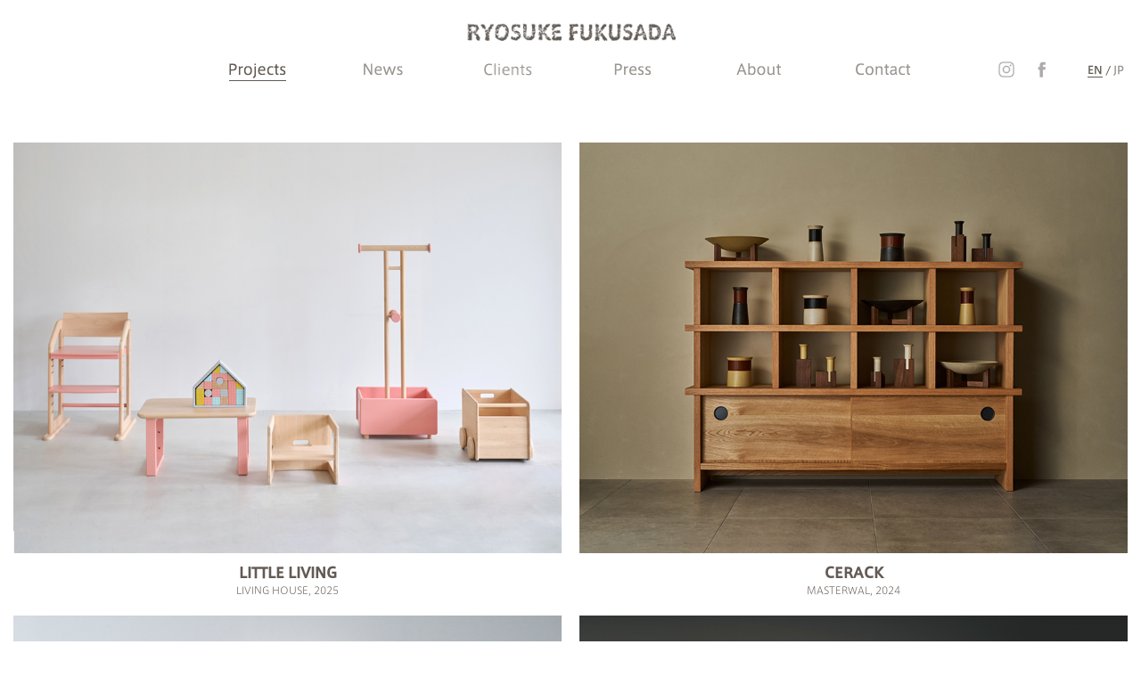

--- FILE ---
content_type: text/html; charset=UTF-8
request_url: https://ryosukefukusada.com/en/projects/category/furniture/
body_size: 3564
content:

<!DOCTYPE html>
<html lang="en-US">

<head>
    <meta charset="UTF-8" />
    <meta name="viewport" content="width=device-width, initial-scale=1, user-scalable=no" />
    <title>Furniture | Category | Ryosuke Fukusada</title>

    <!-- Google tag (gtag.js) -->
    <script async src="https://www.googletagmanager.com/gtag/js?id=G-RMCCT750S4"></script>
    <script>
        window.dataLayer = window.dataLayer || [];

        function gtag() {
            dataLayer.push(arguments);
        }
        gtag('js', new Date());

        gtag('config', 'G-RMCCT750S4');
    </script>

    <link rel="stylesheet" href="/wp-content/themes/FUKUSADADESIGN/css/normalize.min.css?v=201809" />
    <link rel="stylesheet" href="/wp-content/themes/FUKUSADADESIGN/css/foundation.min.css?v=201809" />
    <link rel="stylesheet" href="https://ryosukefukusada.com/wp-content/themes/FUKUSADADESIGN/style.css?v=20240403" />
    <meta name='robots' content='max-image-preview:large' />
<link rel="alternate" hreflang="en" href="https://ryosukefukusada.com/en/projects/furniture/" />
<link rel="alternate" hreflang="ja" href="https://ryosukefukusada.com/projects/furniture/" />
<link rel="alternate" hreflang="x-default" href="https://ryosukefukusada.com/projects/furniture/" />
<link rel='stylesheet' id='wpml-blocks-css' href='https://ryosukefukusada.com/wp-content/plugins/sitepress-multilingual-cms/dist/css/blocks/styles.css?ver=4.6.9' type='text/css' media='all' />
<script type="text/javascript" src="https://ryosukefukusada.com/wp-content/plugins/stop-user-enumeration/frontend/js/frontend.js?ver=1.4.9" id="stop-user-enumeration-js"></script>
<link rel="https://api.w.org/" href="https://ryosukefukusada.com/en/wp-json/" /><meta name="generator" content="WPML ver:4.6.9 stt:1,28;" />
<!-- Favicon Rotator -->
<link rel="shortcut icon" href="https://ryosukefukusada.com/wp-content/uploads/2013/06/RYOSUKE_FUKUSADA_FABICON_SMALL-16x16.jpg" />
<link rel="apple-touch-icon-precomposed" href="https://ryosukefukusada.com/wp-content/uploads/2013/06/RYOSUKE_FUKUSADA_FABICON_SMALL1.jpg" />
<!-- End Favicon Rotator -->
</head>

<body >
    <div id="menu-header" class="">
        <div id="logo" class="">
            <div class="wrap">
                <h1><a href="/en/"><img src="/wp-content/themes/FUKUSADADESIGN/img/240909_img_logo.png" alt="RYOSUKE FUKUSADA"></a></h1>
                <div class="menu-toggle">
                    <span class="top"></span>
                    <span class="middle"></span>
                    <span class="bottom"></span>
                </div>
            </div>
        </div>
        <div id="Menu" class="row">
            <nav class="row">

                <div class="lang-toggle">
                    <div class="social-icons">
                        <a target="_blank" href="https://www.instagram.com/ryosukefukusada/">
                            <img alt="" src="/wp-content/themes/FUKUSADADESIGN/img/ig.png"></a>
                        <a target="_blank" href="https://www.facebook.com/fukusadastudio">
                            <img alt="" src="/wp-content/themes/FUKUSADADESIGN/img/fb.png"></a>
                    </div>
                    <span><a class="active" href="/en/projects/category/furniture/" hreflang="en" title="English">EN</a> / <a  href="/projects/category/furniture/" hreflang="ja" title="日本語">JP</a></span>
                </div>
                <ul>
                    <li class="small-3 small-centered columns li-projects">
                        <a id="menu-projects" class="dropdown-parent active " href=" /en/projects/">
                            <img class="menu-img-projects" src="/wp-content/themes/FUKUSADADESIGN/img/menu-items/projects.png" alt="Projects">
                        </a>
                        <ul class="dropdown ">
                            <li><a href="/en/projects/"><img class="menu-img-projects-child" src="/wp-content/themes/FUKUSADADESIGN/img/menu-items/all.png" alt="All"></a></li>
                            <li><a href="/en/projects/category/furniture/"><img class="menu-img-projects-child" src="/wp-content/themes/FUKUSADADESIGN/img/menu-items/furniture.png" alt="Furniture"></a></li>
                            <li><a href="/en/projects/category/lighting/"><img class="menu-img-projects-child" src="/wp-content/themes/FUKUSADADESIGN/img/menu-items/lighting.png" alt="Lighting"></a></li>
                            <li><a href="/en/projects/category/accessories/"><img class="menu-img-projects-child" src="/wp-content/themes/FUKUSADADESIGN/img/menu-items/accessories.png" alt="Accessories"></a></li>
                            <li><a href="/en/projects/category/interior/"><img class="menu-img-projects-child" src="/wp-content/themes/FUKUSADADESIGN/img/menu-items/interior.png" alt="Interior"></a></li>
                        </ul>
                    </li>
                    <li class="small-3 small-centered columns li-news"><a  href="/en/news/"><img class="menu-img-news" src="/wp-content/themes/FUKUSADADESIGN/img/menu-items/news.png" alt="News"></a></li>
                    <li class="small-3 small-centered columns li-clients"><a  href="/en/clients/"><img class="menu-img-clients" src="/wp-content/themes/FUKUSADADESIGN/img/menu-items/clients.png" alt="Clients"></a></li>
                    <li class="small-3 small-centered columns li-press">
                        <a id="menu-press" class="dropdown-parent " href="/en/press/"><img class="menu-img-press" src="/wp-content/themes/FUKUSADADESIGN/img/menu-items/press.png" alt="Press"></a>
                        <ul class="dropdown ">
                            <li><a href="/en/press/magazines/"><img class="menu-img-press" src="/wp-content/themes/FUKUSADADESIGN/img/menu-items/magazines.png" alt="Magazines"></a></li>
                            <li><a href="/en/press/web/"><img class="menu-img-press" src="/wp-content/themes/FUKUSADADESIGN/img/menu-items/web.png" alt="Web"></a></li>
                        </ul>
                    </li>
                    <li class="small-3 small-centered columns li-about"><a  href="/en/about/"><img class="menu-img-about" src="/wp-content/themes/FUKUSADADESIGN/img/menu-items/about.png" alt="About"></a></li>
                    <li class="small-3 small-centered columns end li-contact"><a  href="/en/contact/"><img class="menu-img-contact" src="/wp-content/themes/FUKUSADADESIGN/img/menu-items/contact.png" alt="Contact"></a></li>
                    <li class="small-3 small-centered columns end li-social">
                        <a href="https://www.facebook.com/fukusadastudio/" target="_blank">Facebook</a><span>・</span>
                        <a href="https://www.instagram.com/ryosukefukusada/" target="_blank">Instagram</a><span>・</span>
                        <a href="/en/jobs/"">Jobs</a>
                </li>
            </ul>
        </nav>
    </div>
</div>
    <div id="wrapper">
        <div id="back">
            <div id="Container" class=" page--projects row">
                <div id="Projects" class="small-12 columns">
                    <ul id="content" class="small-block-grid-1 medium-block-grid-2 large-block-grid-3 xlarge-block-grid-4">
                        <li class="">
<a href="https://ryosukefukusada.com/en/projects/little-living/">
<div class="entry-thumbnail">
<img class="lazy lazy-hidden" src="[data-uri]" data-lazy-type="image" data-lazy-src="https://ryosukefukusada.com/wp-content/uploads/2025/07/01_title_updated.jpg" alt="LITTLE LIVING" style="width: 100%;" /><noscript><img src="https://ryosukefukusada.com/wp-content/uploads/2025/07/01_title_updated.jpg" alt="LITTLE LIVING" style="width: 100%;" /></noscript></div>
<div class="project--info">
	<h1 class="entry-title">LITTLE LIVING</h1>
	<span class="maker">LIVING HOUSE,&nbsp;2025</span>
</div>
</a>
</li>
<li class="">
<a href="https://ryosukefukusada.com/en/projects/cerack/">
<div class="entry-thumbnail">
<img class="lazy lazy-hidden" src="[data-uri]" data-lazy-type="image" data-lazy-src="https://ryosukefukusada.com/wp-content/uploads/2025/01/01_title.jpg" alt="CERACK" style="width: 100%;" /><noscript><img src="https://ryosukefukusada.com/wp-content/uploads/2025/01/01_title.jpg" alt="CERACK" style="width: 100%;" /></noscript></div>
<div class="project--info">
	<h1 class="entry-title">CERACK</h1>
	<span class="maker">MASTERWAL,&nbsp;2024</span>
</div>
</a>
</li>
<li class="">
<a href="https://ryosukefukusada.com/en/projects/sumiiri/">
<div class="entry-thumbnail">
<img class="lazy lazy-hidden" src="[data-uri]" data-lazy-type="image" data-lazy-src="https://ryosukefukusada.com/wp-content/uploads/2023/05/01_title_2.jpg" alt="SUMIIRI" style="width: 100%;" /><noscript><img src="https://ryosukefukusada.com/wp-content/uploads/2023/05/01_title_2.jpg" alt="SUMIIRI" style="width: 100%;" /></noscript></div>
<div class="project--info">
	<h1 class="entry-title">SUMIIRI</h1>
	<span class="maker">iwakagu,&nbsp;2023</span>
</div>
</a>
</li>
<li class="">
<a href="https://ryosukefukusada.com/en/projects/jaloop/">
<div class="entry-thumbnail">
<img class="lazy lazy-hidden" src="[data-uri]" data-lazy-type="image" data-lazy-src="https://ryosukefukusada.com/wp-content/uploads/2023/07/Loop_title.jpg" alt="Loop" style="width: 100%;" /><noscript><img src="https://ryosukefukusada.com/wp-content/uploads/2023/07/Loop_title.jpg" alt="Loop" style="width: 100%;" /></noscript></div>
<div class="project--info">
	<h1 class="entry-title">Loop</h1>
	<span class="maker">KOTOBUKI SEATING,&nbsp;2023</span>
</div>
</a>
</li>
<li class="">
<a href="https://ryosukefukusada.com/en/projects/sosta/">
<div class="entry-thumbnail">
<img class="lazy lazy-hidden" src="[data-uri]" data-lazy-type="image" data-lazy-src="https://ryosukefukusada.com/wp-content/uploads/2020/03/01_title_02.jpg" alt="SOSTA" style="width: 100%;" /><noscript><img src="https://ryosukefukusada.com/wp-content/uploads/2020/03/01_title_02.jpg" alt="SOSTA" style="width: 100%;" /></noscript></div>
<div class="project--info">
	<h1 class="entry-title">SOSTA</h1>
	<span class="maker">Isseiki,&nbsp;2020</span>
</div>
</a>
</li>
<li class="">
<a href="https://ryosukefukusada.com/en/projects/edgeless/">
<div class="entry-thumbnail">
<img class="lazy lazy-hidden" src="[data-uri]" data-lazy-type="image" data-lazy-src="https://ryosukefukusada.com/wp-content/uploads/2020/07/01_Edgeless_title.jpg" alt="Edgeless" style="width: 100%;" /><noscript><img src="https://ryosukefukusada.com/wp-content/uploads/2020/07/01_Edgeless_title.jpg" alt="Edgeless" style="width: 100%;" /></noscript></div>
<div class="project--info">
	<h1 class="entry-title">Edgeless</h1>
	<span class="maker">Bonaldo,&nbsp;2020</span>
</div>
</a>
</li>
<li class="">
<a href="https://ryosukefukusada.com/en/projects/anza-collection/">
<div class="entry-thumbnail">
<img class="lazy lazy-hidden" src="[data-uri]" data-lazy-type="image" data-lazy-src="https://ryosukefukusada.com/wp-content/uploads/2019/01/190119_anza_web_projects_4.jpg" alt="Anza Collection" style="width: 100%;" /><noscript><img src="https://ryosukefukusada.com/wp-content/uploads/2019/01/190119_anza_web_projects_4.jpg" alt="Anza Collection" style="width: 100%;" /></noscript></div>
<div class="project--info">
	<h1 class="entry-title">Anza Collection</h1>
	<span class="maker">PLEASE WAIT to be SEATED,&nbsp;2019</span>
</div>
</a>
</li>
<li class="">
<a href="https://ryosukefukusada.com/en/projects/small-steps/">
<div class="entry-thumbnail">
<img class="lazy lazy-hidden" src="[data-uri]" data-lazy-type="image" data-lazy-src="https://ryosukefukusada.com/wp-content/uploads/2017/04/Small-Steps-1_WB_a-1.jpg" alt="Small Steps" style="width: 100%;" /><noscript><img src="https://ryosukefukusada.com/wp-content/uploads/2017/04/Small-Steps-1_WB_a-1.jpg" alt="Small Steps" style="width: 100%;" /></noscript></div>
<div class="project--info">
	<h1 class="entry-title">Small Steps</h1>
	<span class="maker">COTTO,&nbsp;2017</span>
</div>
</a>
</li>
<li class="">
<a href="https://ryosukefukusada.com/en/projects/chotto-collection/">
<div class="entry-thumbnail">
<img class="lazy lazy-hidden" src="[data-uri]" data-lazy-type="image" data-lazy-src="https://ryosukefukusada.com/wp-content/uploads/2016/09/chotto-cover-1.jpg" alt="Chotto Collection" style="width: 100%;" /><noscript><img src="https://ryosukefukusada.com/wp-content/uploads/2016/09/chotto-cover-1.jpg" alt="Chotto Collection" style="width: 100%;" /></noscript></div>
<div class="project--info">
	<h1 class="entry-title">Chotto Collection</h1>
	<span class="maker">Belle Maison,&nbsp;2016</span>
</div>
</a>
</li>
<li class="">
<a href="https://ryosukefukusada.com/en/projects/magazine-bag/">
<div class="entry-thumbnail">
<img class="lazy lazy-hidden" src="[data-uri]" data-lazy-type="image" data-lazy-src="https://ryosukefukusada.com/wp-content/uploads/2015/04/Magazine_Bag_01.jpg" alt="Magazine Bag" style="width: 100%;" /><noscript><img src="https://ryosukefukusada.com/wp-content/uploads/2015/04/Magazine_Bag_01.jpg" alt="Magazine Bag" style="width: 100%;" /></noscript></div>
<div class="project--info">
	<h1 class="entry-title">Magazine Bag</h1>
	<span class="maker">Bonaldo,&nbsp;2015</span>
</div>
</a>
</li>
<li class="">
<a href="https://ryosukefukusada.com/en/projects/osiloi/">
<div class="entry-thumbnail">
<img class="lazy lazy-hidden" src="[data-uri]" data-lazy-type="image" data-lazy-src="https://ryosukefukusada.com/wp-content/uploads/2015/04/OSILOI.jpg" alt="Osiloi" style="width: 100%;" /><noscript><img src="https://ryosukefukusada.com/wp-content/uploads/2015/04/OSILOI.jpg" alt="Osiloi" style="width: 100%;" /></noscript></div>
<div class="project--info">
	<h1 class="entry-title">Osiloi</h1>
	<span class="maker">prototype,&nbsp;2015</span>
</div>
</a>
</li>
<li class="">
<a href="https://ryosukefukusada.com/en/projects/kadou-coffee/">
<div class="entry-thumbnail">
<img class="lazy lazy-hidden" src="[data-uri]" data-lazy-type="image" data-lazy-src="https://ryosukefukusada.com/wp-content/uploads/2014/04/Bonaldo_Kadou-Coffee08.jpg" alt="Kadou Coffee" style="width: 100%;" /><noscript><img src="https://ryosukefukusada.com/wp-content/uploads/2014/04/Bonaldo_Kadou-Coffee08.jpg" alt="Kadou Coffee" style="width: 100%;" /></noscript></div>
<div class="project--info">
	<h1 class="entry-title">Kadou Coffee</h1>
	<span class="maker">Bonaldo,&nbsp;2014</span>
</div>
</a>
</li>
<li class="">
<a href="https://ryosukefukusada.com/en/projects/spiral-mirror/">
<div class="entry-thumbnail">
<img class="lazy lazy-hidden" src="[data-uri]" data-lazy-type="image" data-lazy-src="https://ryosukefukusada.com/wp-content/uploads/2014/04/Spiral-Mirror.jpg" alt="Spiral Mirror" style="width: 100%;" /><noscript><img src="https://ryosukefukusada.com/wp-content/uploads/2014/04/Spiral-Mirror.jpg" alt="Spiral Mirror" style="width: 100%;" /></noscript></div>
<div class="project--info">
	<h1 class="entry-title">Spiral Mirror</h1>
	<span class="maker">Bonaldo,&nbsp;2014</span>
</div>
</a>
</li>
<li class="">
<a href="https://ryosukefukusada.com/en/projects/tile-sashi/">
<div class="entry-thumbnail">
<img class="lazy lazy-hidden" src="[data-uri]" data-lazy-type="image" data-lazy-src="https://ryosukefukusada.com/wp-content/uploads/2014/04/Tile-Sashi.jpg" alt="Tile Sashi" style="width: 100%;" /><noscript><img src="https://ryosukefukusada.com/wp-content/uploads/2014/04/Tile-Sashi.jpg" alt="Tile Sashi" style="width: 100%;" /></noscript></div>
<div class="project--info">
	<h1 class="entry-title">Tile Sashi</h1>
	<span class="maker">prototype,&nbsp;2014</span>
</div>
</a>
</li>
<li class="">
<a href="https://ryosukefukusada.com/en/projects/muffin/">
<div class="entry-thumbnail">
<img class="lazy lazy-hidden" src="[data-uri]" data-lazy-type="image" data-lazy-src="https://ryosukefukusada.com/wp-content/uploads/2013/04/230527_Muffin_new_2_updated.jpg" alt="Muffin" style="width: 100%;" /><noscript><img src="https://ryosukefukusada.com/wp-content/uploads/2013/04/230527_Muffin_new_2_updated.jpg" alt="Muffin" style="width: 100%;" /></noscript></div>
<div class="project--info">
	<h1 class="entry-title">Muffin</h1>
	<span class="maker">Bonaldo,&nbsp;2013</span>
</div>
</a>
</li>
<li class="">
<a href="https://ryosukefukusada.com/en/projects/kadou/">
<div class="entry-thumbnail">
<img class="lazy lazy-hidden" src="[data-uri]" data-lazy-type="image" data-lazy-src="https://ryosukefukusada.com/wp-content/uploads/2013/04/Kadou.jpg" alt="Kadou" style="width: 100%;" /><noscript><img src="https://ryosukefukusada.com/wp-content/uploads/2013/04/Kadou.jpg" alt="Kadou" style="width: 100%;" /></noscript></div>
<div class="project--info">
	<h1 class="entry-title">Kadou</h1>
	<span class="maker">Bonaldo,&nbsp;2013</span>
</div>
</a>
</li>
<li class="">
<a href="https://ryosukefukusada.com/en/projects/faro/">
<div class="entry-thumbnail">
<img class="lazy lazy-hidden" src="[data-uri]" data-lazy-type="image" data-lazy-src="https://ryosukefukusada.com/wp-content/uploads/2013/03/180830_faro_01.jpg" alt="Faro" style="width: 100%;" /><noscript><img src="https://ryosukefukusada.com/wp-content/uploads/2013/03/180830_faro_01.jpg" alt="Faro" style="width: 100%;" /></noscript></div>
<div class="project--info">
	<h1 class="entry-title">Faro</h1>
	<span class="maker">prototype,&nbsp;2013</span>
</div>
</a>
</li>
<li class="">
<a href="https://ryosukefukusada.com/en/projects/bug-collection/">
<div class="entry-thumbnail">
<img class="lazy lazy-hidden" src="[data-uri]" data-lazy-type="image" data-lazy-src="https://ryosukefukusada.com/wp-content/uploads/2013/04/Bug-Collection.jpg" alt="Bug Collection" style="width: 100%;" /><noscript><img src="https://ryosukefukusada.com/wp-content/uploads/2013/04/Bug-Collection.jpg" alt="Bug Collection" style="width: 100%;" /></noscript></div>
<div class="project--info">
	<h1 class="entry-title">Bug Collection</h1>
	<span class="maker">prototype,&nbsp;2013</span>
</div>
</a>
</li>
                    </ul><!-- #content -->
                </div>
                <div class="induction-center large-4 medium-6 small-12 small-centered columns">
                    <span class="induction-link"><a href="/en/about/">About<span class="arrow-right">〉</span></a></span>
                </div>
            </div><!-- #container -->
        </div>
    </div>
<div id="Footer">
    <div class="row">
        <div class="columns small-12">
            <p class="footer--social">
                <a href="https://www.facebook.com/fukusadastudio/" target="_blank">Facebook</a><span>・</span>
                <a href="https://www.instagram.com/ryosukefukusada/" target="_blank">Instagram</a><span>・</span>
                <a href="/en/jobs/">Jobs</a>
            </p>
        </div>
        <div class="small-9 medium-10 columns">
            
            <p>Ryosuke Fukusada・<a href="mailto:info@ryosukefukusada.com">info@ryosukefukusada.com</a></p>
            <p class="copyrights">All rights reserved&copy; 2026</p>
        </div>
        <div class="back-to-top small-3 medium-2 columns end">
            <p class="arrow-top">︿</p>
            <p class="top-button"><span class="underline">TOP</span></p>
        </div>
    </div>
</div>
<script type='text/javascript'>
    /* <![CDATA[ */
    var BJLL_options = {"threshold":"500"};
    /* ]]> */
</script>
<script src="https://ajax.googleapis.com/ajax/libs/jquery/2.2.0/jquery.min.js"></script>
<script src='/wp-content/plugins/bj-lazy-load/js/bj-lazy-load.min.js?ver=2' async></script>
<script src='/wp-includes/js/wp-embed.min.js?ver=4.4.2' async></script>
<script src="/wp-content/themes/FUKUSADADESIGN/js/jquery.bxslider.js" defer></script>
<script src="https://cdnjs.cloudflare.com/ajax/libs/jquery-easing/1.3/jquery.easing.min.js" defer></script>
<script src="/wp-content/themes/FUKUSADADESIGN/js/index.js?v=20240403" defer></script>
</body>
</html>


--- FILE ---
content_type: text/css
request_url: https://ryosukefukusada.com/wp-content/themes/FUKUSADADESIGN/style.css?v=20240403
body_size: 10074
content:
@charset "UTF-8";
/*
Theme Name: FUKUSADADESIGN
Description: FUKUSADADESIGNオリジナルテーマです。テンプレートを使用していないため、アップデートによる書き換えは心配ありません。
Version: 1.0
Author: aPosto
Author URI: https://aposto.jp/

(C) 2016 aPosto.
 */
/* --------------------------------------------------------------
TABLE OF CONTENTS
----------------------------------------------------------------
1.0 - Reset
2.0 - Typography
3.0 - Menu
4.0 - Container
4.1 - Home(Projects)
4.1.1 - Product(single)
4.2 - Studio
4.3 - News
4.4 - Press
4.5 - Contact
5.0 - Footer
6.0 - 404 Not-found
-------------------------------------------------------------- */
/* --------------------------------------------------------------
1.0 - Reset
-------------------------------------------------------------- */
html, body, div, span, applet, object, iframe, h1, h2, h3, h4, h5, h6, p, blockquote, pre, a, abbr, acronym, address, big, cite, code, del, dfn, em, font, ins, kbd, q, s, samp, small, strike, strong, sub, sup, tt, var, dl, dt, dd, ol, ul, li, fieldset, form, label, legend, table, caption, tbody, tfoot, thead, tr, th, td {
  border: 0;
  margin: 0;
  outline: 0;
  padding: 0;
  vertical-align: baseline; }

html {
  font-size: 16px;
  overflow-y: scroll;
  -webkit-text-size-adjust: 100%;
  -ms-text-size-adjust: 100%; }

body {
  background: #FFFFFF;
  border: solid 0;
  font-size: 16px; }

.ie-border-fix {
  display: inline-block;
  line-height: 10px !important; }

p {
  transform: rotate(0.001deg);
  -webkit-transform: rotate(0.01deg);
  -webkit-text-stroke: 0.05px; }

.induction-link a {
  display: inline-block; }

*, *:before, *:after {
  box-sizing: border-box; }

article, aside, details, figcaption, figure, footer, header, main, nav, section {
  display: block; }

table {
  /* tables still need 'cellspacing="0"' in the markup */
  border-collapse: separate;
  border-spacing: 0; }

caption, th, td {
  font-weight: normal;
  text-align: left; }

blockquote:before, blockquote:after, q:before, q:after {
  content: ""; }

blockquote, q {
  quotes: "" ""; }

a:focus {
  outline: thin dotted; }

a:hover, a:active {
  outline: 0; }

.overflow-hidden {
  overflow: hidden;
  height: 100%; }

.height100 {
  height: 100% !important; }

.top0 {
  top: 0% !important; }

article p strong, article strong {
  font-weight: bold; }

article h2, .h2 {
  font-weight: 400; }

/* --------------------------------------------------------------
2.0 Typography
-------------------------------------------------------------- */
@font-face {
  font-family: 'axisstd-light';
  src: url("/wp-content/themes/FUKUSADADESIGN/fonts/axisstd-light/axisstd-light.eot"), url("/wp-content/themes/FUKUSADADESIGN/fonts/axisstd-light/axisstd-light.eot?#iefix") format("embedded-opentype"), url("/wp-content/themes/FUKUSADADESIGN/fonts/axisstd-light/axisstd-light.woff") format("woff"), url("/wp-content/themes/FUKUSADADESIGN/fonts/axisstd-light/axisstd-light.ttf") format("truetype");
  font-weight: normal;
  font-style: normal; }
@font-face {
  font-family: 'axisstd-medium';
  src: url("/wp-content/themes/FUKUSADADESIGN/fonts/axisstd-medium/axisstd-medium.eot"), url("/wp-content/themes/FUKUSADADESIGN/fonts/axisstd-medium/axisstd-medium.eot?#iefix") format("embedded-opentype"), url("/wp-content/themes/FUKUSADADESIGN/fonts/axisstd-medium/axisstd-medium.woff") format("woff"), url("/wp-content/themes/FUKUSADADESIGN/fonts/axisstd-medium/axisstd-medium.ttf") format("truetype");
  font-weight: normal;
  font-style: normal; }
body {
  font-family: "axisstd-medium";
  font-weight: 300;
  color: #635A54; }

div, p {
  font-size: 16px; }

p {
  line-height: 1.75em; }

h1, h2, h3, h4, h5, h6, p strong, strong, b {
  font-weight: 400; }

a, .underline {
  color: #635A54 !important;
  text-decoration: none;
  border-bottom: 1px solid #635A54;
  padding-bottom: 0.15em;
  -webkit-transition: color 0.5s cubic-bezier(0.165, 0.84, 0.44, 1), border-color 0.5s cubic-bezier(0.165, 0.84, 0.44, 1);
  -moz-transition: color 0.5s cubic-bezier(0.165, 0.84, 0.44, 1), border-color 0.5s cubic-bezier(0.165, 0.84, 0.44, 1);
  -ms-transition: color 0.5s cubic-bezier(0.165, 0.84, 0.44, 1), border-color 0.5s cubic-bezier(0.165, 0.84, 0.44, 1);
  -o-transition: color 0.5s cubic-bezier(0.165, 0.84, 0.44, 1), border-color 0.5s cubic-bezier(0.165, 0.84, 0.44, 1);
  transition: color 0.5s cubic-bezier(0.165, 0.84, 0.44, 1), border-color 0.5s cubic-bezier(0.165, 0.84, 0.44, 1); }

a:hover {
  color: #a7a5a5;
  border-color: #a7a5a5;
  -webkit-transition: color 0.5s cubic-bezier(0.165, 0.84, 0.44, 1), border-color 0.5s cubic-bezier(0.165, 0.84, 0.44, 1);
  -moz-transition: color 0.5s cubic-bezier(0.165, 0.84, 0.44, 1), border-color 0.5s cubic-bezier(0.165, 0.84, 0.44, 1);
  -ms-transition: color 0.5s cubic-bezier(0.165, 0.84, 0.44, 1), border-color 0.5s cubic-bezier(0.165, 0.84, 0.44, 1);
  -o-transition: color 0.5s cubic-bezier(0.165, 0.84, 0.44, 1), border-color 0.5s cubic-bezier(0.165, 0.84, 0.44, 1);
  transition: color 0.5s cubic-bezier(0.165, 0.84, 0.44, 1), border-color 0.5s cubic-bezier(0.165, 0.84, 0.44, 1); }

@media print, screen and (max-width: 40.0624em) {
  #Studio h2, #Contact h2 {
    font-size: 18px; } }
@media print, screen and (min-width: 40.0625em) {
  #Studio h2, #Contact h2 {
    font-size: 19px; } }
@media print, screen and (min-width: 88.5em) {
  #Studio h2, #Contact h2 {
    font-size: 19px; } }

@media print, screen and (max-width: 40.0624em) {
  .japanese h3, .japanese h2 {
    font-size: 17px !important; } }
@media print, screen and (min-width: 40.0625em) {
  .japanese h3, .japanese h2 {
    font-size: 18px !important; } }
@media print, screen and (min-width: 88.5em) {
  .japanese h3, .japanese h2 {
    font-size: 18px !important; } }

.japanese .news-time, .japanese .press-time {
  font-size: 13px !important; }

.japanese .products-time {
  font-size: 13px !important; }
  @media print, screen and (min-width: 88.5em) {
    .japanese .products-time {
      font-size: 14px !important; } }

@media print, screen and (max-width: 40.0624em) {
  #Product-single p, .news-content-area p, #Press p, #Studio p, #Studio h4, #Studio h5, #Contact p {
    font-size: 14px; } }
@media print, screen and (min-width: 40.0625em) {
  #Product-single p, .news-content-area p, #Press p, #Studio p, #Studio h4, #Studio h5, #Contact p {
    font-size: 15px; } }
@media print, screen and (min-width: 88.5em) {
  #Product-single p, .news-content-area p, #Press p, #Studio p, #Studio h4, #Studio h5, #Contact p {
    font-size: 15px; } }

.japanese .product-single p, .japanese .news-content-area p, .japanese .press-content-area p, .japanese .about-p, .japanese h4, .japanese h5, .japanese .contact p {
  font-size: 14px !important; }

hr {
  margin: 100px 0 100px 0;
  color: #F2F2F2;
  border-style: solid;
  border-width: 1px 0 0 0;
  clear: both; }

.induction > hr {
  color: #F2F2F2;
  border-style: solid;
  border-width: 1px 0 0 0;
  clear: both;
  height: 1px; }
  @media print, screen and (max-width: 40.0624em) {
    .induction > hr {
      margin: 50px 0 50px 0; } }
  @media print, screen and (min-width: 40.0625em) {
    .induction > hr {
      margin: 50px 0 50px 0; } }
  @media print, screen and (min-width: 88.5em) {
    .induction > hr {
      margin: 100px 0 100px 0; } }

.induction-center {
  clear: both;
  text-align: center; }
  @media print, screen and (max-width: 40.0624em) {
    .induction-center {
      margin: 50px 0 0 0; } }
  @media print, screen and (min-width: 40.0625em) {
    .induction-center {
      margin: 50px 0 0 0; } }
  @media print, screen and (min-width: 88.5em) {
    .induction-center {
      margin: 100px 0 0 0; } }

time, .products-time {
  color: #a7a5a5;
  font-family: "axisstd-light"; }
  @media print, screen and (min-width: 40.0625em) {
    time, .products-time {
      font-size: 13px; } }
  @media print, screen and (max-width: 40.0624em) {
    time, .products-time {
      font-size: 13px; } }
  @media print, screen and (min-width: 88.5em) {
    time, .products-time {
      font-size: 14px; } }

.font-regular {
  font-family: "axisstd-medium" !important; }

/* --------------------------------------------------------------
3.0 Menu
-------------------------------------------------------------- */
#menu-header {
  position: fixed;
  z-index: 999;
  top: 0; 
  width: 100%;
  background-color: white;
  -webkit-transition: background-color 0.3s;
  -moz-transition: background-color 0.3s;
  -ms-transition: background-color 0.3s;
  -o-transition: background-color 0.3s;
  transition: background-color 0.3s;
  }
  @media print, screen and (max-width: 40.0624em) {
    #menu-header {
      height: 50px; } }
  @media print, screen and (min-width: 40.0625em) {
    #menu-header {
      height: 110px; } }
  @media print, screen and (min-width: 88.5em) {
    #menu-header {
      height: 90px; } }

  @media print, screen and (max-width: 40em) {
    #Menu {
      pointer-events: none;
      top: 0;
      height: 100%;
      position: relative;
      z-index: -1;
      opacity: 0;
      -webkit-transition: height 0.3s cubic-bezier(0.39, 0.575, 0.565, 1);
      -moz-transition: height 0.3s cubic-bezier(0.39, 0.575, 0.565, 1);
      -ms-transition: height 0.3s cubic-bezier(0.39, 0.575, 0.565, 1);
      -o-transition: height 0.3s cubic-bezier(0.39, 0.575, 0.565, 1);
      transition: height 0.3s cubic-bezier(0.39, 0.575, 0.565, 1); }
    #Menu.menu-toggle-active{
      pointer-events: all;
    }
  }
  @media print, screen and (min-width: 40.0625em) {
    #Menu {
      top: 50px;
      display: block;
    } }
  @media print, screen and (min-width: 40.063em) and (max-width: 88.438em) {
    #Menu {
      /*background-color: white;*/
    }
  }
  @media print, screen and (min-width: 88.5em) {
    #Menu {
      display: block;
      margin-left: 0;
      width: 100%;
      overflow: hidden;
      top: 11px;
      text-align: center;
      max-width: 1416px;
      margin-left: auto;
      margin-right: auto; 
      margin-top: -78px;
    } }
@media print, screen and (min-width: 100.063em) {
  #Menu {
    max-width: 2250px;
  }
}
@media print, screen and (min-width: 141.25em) {
  #Menu {
    max-width: 2170px;
  }
}
.menu-toggle-active {
  opacity: 1 !important;
  position: fixed !important;
  top: 50px !important;
  z-index: 1 !important; }

#logo {
  /*background-color: white;*/
 }
#logo, #Menu{
}

#logo .wrap {
  height: 51px;
  margin: 0 0px;
  position: relative; }
  @media print, screen and (max-width: 40em) {
    #logo .wrap {
      z-index: 2;
      background-color: white;
      position: relative; } }

  @media print, screen and (min-width: 88.5em) {
    #logo .wrap {
      max-width:88.5em;
      width:100%;
      height: 90px; }
    #logo{
      display: flex;
      justify-content: center;
      
    }
  }
  @media print, screen and (min-width: 100.063em) { 
    #logo .wrap {
      max-width:141.25em;
    }

  }

#logo .wrap h1 {

     }
  @media print, screen and (max-width: 40em) {
    #logo .wrap h1 {
      display: inline;
      margin-top: 8px;
      margin-left: 15px;
      font-size: 20px; } }
  @media print, screen and (min-width: 40.0625em) {
    #logo .wrap h1 {
      text-align: center;
      float: none;
      padding-top: 18px;
      font-size: 20px;
      width: 100%; } }
  @media print, screen and (min-width: 40.0625em) and (max-width: 88.438em) {
    #logo .wrap h1 {
      padding-left: 0px;
      }}
  @media print, screen and (min-width: 88.5em) {
    #logo .wrap h1 {
      display: inline-block;
      float: left;
      text-align: left;
      margin-top: 6px;
      width: auto;
      padding-left: 52px;} }

.logo_text {
  display: inherit;
  text-indent: -9999px; 
  visibility: hidden;}

#logo .wrap .menu-toggle {
  user-select: none;
  -moz-user-select: none;
  -webkit-user-select: none;
  -ms-user-select: none;
  -webkit-touch-callout: none;
  display: none;
  float: right;
  margin-right: 15px;
  width: 24px;
  height: 50px;
 }

  @media print, screen and (max-width: 40.00em) {
    #logo .wrap .menu-toggle {
      display: block; } }

#logo .wrap a {
  border-bottom: 0; }
@media print, screen and (max-width: 40em) {
  #logo .wrap a {
    display: inline-block;
    margin-top: 10px;
  }
}
#logo .wrap img {
  margin-left: 24px;
  -webkit-backface-visibility: hidden; }
  @media print, screen and (max-width: 40em) {
    #logo .wrap img {
      width: 210px;
      margin-left: -5px; } }
  @media print, screen and (min-width: 40.0625em) {
    #logo .wrap img {
      margin-left: 0;
      width: 245px; } }
  @media print, screen and (min-width: 88.5em) {
    #logo .wrap img {
      width: 250px;
      margin-left: 16px; } }

@media print, screen and (max-width: 40.0624em) {
  #Menu .menu-img-projects {
    width: 64px; } }
@media print, screen and (min-width: 40.0625em) {
  #Menu .menu-img-projects {
    width: 64px;
    margin-top: -3px; } }
@media print, screen and (min-width: 88.5em) {
  #Menu .menu-img-projects {
    width: 64px;
    margin-top: 0px; } }

@media print, screen and (max-width: 40.0624em) {
  #Menu .menu-img-news {
    width: 45px; } }
@media print, screen and (min-width: 40.0625em) {
  #Menu .menu-img-news {
    width: 45px;
    margin-top: -3px; } }
@media print, screen and (min-width: 88.5em) {
  #Menu .menu-img-news {
    width: 45px;
    margin-top: 0px; } }

@media print, screen and (max-width: 40.0624em) {
  #Menu .menu-img-clients {
    width: 55px; } }
@media print, screen and (min-width: 40.0625em) {
  #Menu .menu-img-clients {
    width: 55px;
    margin-top: -3px; } }
@media print, screen and (min-width: 88.5em) {
  #Menu .menu-img-clients {
    width: 55px;
    margin-top: 0px; } }

@media print, screen and (max-width: 40.0624em) {
  #Menu .menu-img-press {
    width: 42px; } }
@media print, screen and (min-width: 40.0625em) {
  #Menu .menu-img-press {
    width: 42px;
    margin-top: -3px; } }
@media print, screen and (min-width: 88.5em) {
  #Menu .menu-img-press {
    width: 42px;
    margin-top: 0px; } }

@media print, screen and (max-width: 40.0624em) {
  #Menu .menu-img-about {
    width: 50px; } }
@media print, screen and (min-width: 40.0625em) {
  #Menu .menu-img-about {
    width: 50px;
    margin-top: -6px; } }
@media print, screen and (min-width: 88.5em) {
  #Menu .menu-img-about {
    width: 50px;
    margin-top: 0px; } }

@media print, screen and (max-width: 40.0624em) {
  #Menu .menu-img-contact {
    width: 62px; } }
@media print, screen and (min-width: 40.0625em) {
  #Menu .menu-img-contact {
    width: 62px;
    margin-top: -3px; } }
@media print, screen and (min-width: 88.5em) {
  #Menu .menu-img-contact {
    width: 62px;
    margin-top: 0px; } }


@media print, screen and (min-width: 88.5em) {
  .li-projects {
    width: calc(14% - (14% - (64px + (14% - 64px)))) !important;
    margin-left: -3px !important; } }


@media print, screen and (min-width: 88.5em) {
  .li-news {
    width: calc(14% - (14% - (44px + (14% - 64px)))) !important;
    margin-left: 3px !important; } }

@media print, screen and (min-width: 88.5em) {
  .li-clients {
    width: calc(14% - (14% - (44px + (14% - 64px)))) !important;
    margin-left: -2px !important; } }


@media print, screen and (min-width: 88.5em) {
  .li-press {
    width: calc(14% - (14% - (46px + (14% - 64px)))) !important;
    margin-left: 3px !important; } }


@media print, screen and (min-width: 88.5em) {
  .li-about {
    width: calc(14% - (14% - (51px + (14% - 64px)))) !important;
    margin-left: -3px !important; } }


@media print, screen and (min-width: 88.5em) {
  .li-contact {
    width: calc(14% - (14% - (60px + (14% - 64px)))) !important;
    margin-left: -2px !important; } }

#logo .wrap .menu-toggle span {
  width: 24px;
  height: 2px;
  background: #635A54;
  position: absolute;
  -webkit-transition: all 0.3s;
  -moz-transition: all 0.3s;
  -ms-transition: all 0.3s;
  -o-transition: all 0.3s;
  transition: all 0.3s; }
#logo .wrap .menu-toggle .top {
  -webkit-transform: translateY(16px);
  -moz-transform: translateY(16px);
  -ms-transform: translateY(16px);
  -o-transform: translateY(16px);
  transform: translateY(16px); }
#logo .wrap .menu-toggle .middle {
  -webkit-transform: translateY(25px);
  -moz-transform: translateY(25px);
  -ms-transform: translateY(25px);
  -o-transform: translateY(25px);
  transform: translateY(25px);
  background: none; }
#logo .wrap .menu-toggle .middle:before, #logo .wrap .menu-toggle .middle:after {
  content: '';
  position: absolute;
  height: 2px;
  width: 24px;
  position: absolute;
  background: #635A54;
  -webkit-transform: rotate(0deg);
  -moz-transform: rotate(0deg);
  -ms-transform: rotate(0deg);
  -o-transform: rotate(0deg);
  transform: rotate(0deg);
  -webkit-transition: all 0.3s;
  -moz-transition: all 0.3s;
  -ms-transition: all 0.3s;
  -o-transition: all 0.3s;
  transition: all 0.3s;
  display: block; }
#logo .wrap .menu-toggle .bottom {
  -webkit-transform: translateY(34px);
  -moz-transform: translateY(34px);
  -ms-transform: translateY(34px);
  -o-transform: translateY(34px);
  transform: translateY(34px); }

#logo .wrap .menu-active span {
  width: 24px;
  height: 2px;
  background: #635A54;
  position: absolute; }
#logo .wrap .menu-active .top {
  opacity: 0; }
#logo .wrap .menu-active .middle {
  background: transparent; }
#logo .wrap .menu-active .middle:before {
  -webkit-transform: rotate(45deg) scale(1);
  -moz-transform: rotate(45deg) scale(1);
  -ms-transform: rotate(45deg) scale(1);
  -o-transform: rotate(45deg) scale(1);
  transform: rotate(45deg) scale(1);
  height: 2px;
  width: 24px;
  position: absolute;
  background: #635A54; }
#logo .wrap .menu-active .middle:after {
  -webkit-transform: rotate(-45deg) scale(1);
  -moz-transform: rotate(-45deg) scale(1);
  -ms-transform: rotate(-45deg) scale(1);
  -o-transform: rotate(-45deg) scale(1);
  transform: rotate(-45deg) scale(1);
  height: 2px;
  width: 24px;
  position: absolute;
  background: #635A54; }
#logo .wrap .menu-active .bottom {
  opacity: 0; }

#Menu .lang-toggle {
  float: right;
  margin: 0px -100px;
  position: absolute;
  left: 100%;
  z-index: 0;
  user-select: none;
  -moz-user-select: none;
  -webkit-user-select: none;
  -ms-user-select: none;
  -webkit-touch-callout: none; }
  @media print, screen and (max-width: 40em) {
    #Menu .lang-toggle {
      position: relative;
      text-align: center;
      left: 0;
      float: none;
      text-align: center;
      margin: 0 0px;
      border-bottom: 1px solid #f1f1f1;
      height: 70px; } }
  @media print, screen and (min-width: 40.0625em) {
    #Menu .lang-toggle {
      position: relative;
      text-align: center;
      margin: 17px 40px 0 0;
      left: 0; } }

  @media print, screen and (min-width: 40.0625em) and (max-width: 88.438em) {
      #Menu .lang-toggle { 
        display: block; 
        width: 50px; 
        left: calc(100% - 60px); 
        margin: 14px 0px;
        position: absolute;
      }
  }
  @media print, screen and (min-width: 64.063em) and (max-width: 88.438em) {
    #Menu .lang-toggle { 
      left: calc(100% - 160px);
      width: 160px;
    }
    .social-icons {
      margin-right: 0px;
    }
  }
  @media print, screen and (min-width: 88.5em) {
    #Menu .lang-toggle {
      margin: 21px 27px;
      margin-right:9px;
      z-index: 1000} }

#Menu .lang-toggle span {
  font-size: 12px; }
  @media print, screen and (max-width: 40em) {
    #Menu .lang-toggle span {
      line-height: 70px; } }

#Menu .lang-toggle a {
  opacity: 0.65;
  user-select: none;
  -moz-user-select: none;
  -webkit-user-select: none;
  -ms-user-select: none;
  -webkit-touch-callout: none;
  text-decoration: none;
  border-bottom: 1px solid transparent;
  color: #a7a5a5;
  font-size: 12px; }
  @media print, screen and (min-width: 40.0625em) {
    #Menu .lang-toggle a {
      font-size: 12px; } }
  @media print, screen and (min-width: 88.5em) {
    #Menu .lang-toggle a {
      font-size: 12px; } }

#Menu .lang-toggle .active {
  opacity: 1;
  color: #635A54;
  border-bottom: 1px solid #635A54; }

#Menu nav {
  font-family: "axisstd-medium"; }
  @media print, screen and (max-width: 40em) {
    #Menu nav {
      display: block;
      background-color: #FCFCFC;
      position: relative;
      width: 100%;
      height: calc(100% - 120px);
      margin: 0;
      top: -108%;
      -webkit-transition: top 0.3s cubic-bezier(0.39, 0.575, 0.565, 1);
      -moz-transition: top 0.3s cubic-bezier(0.39, 0.575, 0.565, 1);
      -ms-transition: top 0.3s cubic-bezier(0.39, 0.575, 0.565, 1);
      -o-transition: top 0.3s cubic-bezier(0.39, 0.575, 0.565, 1);
      transition: top 0.3s cubic-bezier(0.39, 0.575, 0.565, 1); } }
  @media print, screen and (min-width: 40.0625em) {
    #Menu nav {
      clear: both;
      height: 0; } }
  @media print, screen and (min-width: 88.5em) {
    #Menu nav {
      margin: 0;
      max-width: 2260px;
      width: calc(100% - 380px);
      display: inline-block;
      height: 80px;
      margin-right: -250px;
    } }
    @media print, screen and (min-width: 100.063em) {
      #Menu nav {
        width: calc(100% - 373px);
      }
    }
    @media print, screen and (min-width: 141.25em) {
    #Menu nav {
      margin: 0;
      max-width: 2260px;
      width: calc(100% - 305px);
      display: inline-block;
      height: 80px;
      margin-right: -260px;
    } }

#Menu nav > ul {
  float: none; }
  @media print, screen and (max-width: 40em) {
    #Menu nav > ul {
      height: 100%;
      overflow: hidden;
      position: relative;
      background-color: #FCFCFC; } }
  @media print, screen and (min-width: 40.0625em) {
    #Menu nav > ul {
      margin-top: 17px;
      height: 40px;
      margin-left: 30px; } }

  @media print, screen and (min-width: 40.0625em) and (max-width: 88.438em) {
    #Menu nav > ul {
      margin: 17px auto 0px; 
      padding: 0px 0.9375rem;
      width: 66.66667%;
      display: flex; 
    }
  }
  @media print, screen and (min-width: 88.5em) {
    #Menu nav > ul {
      margin: 21px 0 15px 0;
      display: inline-block;
      width: 1047px;
      position: absolute;
      left: calc(50% - 338.5px);
    } }

#Menu nav > ul > li {
  display: block;
  position: relative;
  float: left;
  text-align: center;
  width: 20%;
  padding: 0; }
#Menu nav > ul > li.li-social {
  width: 100%;
  text-align: center;
  display: none;
  border-top: 1px solid #f1f1f1;
}
#Menu nav > ul > li.li-social a, #Menu nav > ul > li.li-social span {
  font-weight: normal;
  font-family: "axisstd-light";
  font-size: 15px;
  color: #635A54 !important;
}
  @media print, screen and (max-width: 40em) {
    #Menu nav > ul > li {
      float: none;
      padding: 22px 0;
      height: 14.2%; }
    #Menu nav > ul > li.li-social {
      display: block;
    }
    }
  @media print, screen and (min-width: 40.0625em) {
    #Menu nav > ul > li {
      width: 16%; } }
  @media print, screen and (min-width: 88.5em) {
    #Menu nav > ul > li {
      width: 136px;
      text-align: left; } }

#Menu nav > ul > li a {
  user-select: none;
  -moz-user-select: none;
  -webkit-user-select: none;
  -ms-user-select: none;
  -webkit-touch-callout: none;
  text-decoration: none;
  border-bottom: 1px solid transparent;
  opacity: 0.65;
  color: #a7a5a5;
  -webkit-transition: color 0.5s cubic-bezier(0.165, 0.84, 0.44, 1), opacity 0.5s cubic-bezier(0.165, 0.84, 0.44, 1), border-color 0.5s cubic-bezier(0.165, 0.84, 0.44, 1);
  -moz-transition: color 0.5s cubic-bezier(0.165, 0.84, 0.44, 1), opacity 0.5s cubic-bezier(0.165, 0.84, 0.44, 1), border-color 0.5s cubic-bezier(0.165, 0.84, 0.44, 1);
  -ms-transition: color 0.5s cubic-bezier(0.165, 0.84, 0.44, 1), opacity 0.5s cubic-bezier(0.165, 0.84, 0.44, 1), border-color 0.5s cubic-bezier(0.165, 0.84, 0.44, 1);
  -o-transition: color 0.5s cubic-bezier(0.165, 0.84, 0.44, 1), opacity 0.5s cubic-bezier(0.165, 0.84, 0.44, 1), border-color 0.5s cubic-bezier(0.165, 0.84, 0.44, 1);
  transition: color 0.5s cubic-bezier(0.165, 0.84, 0.44, 1), opacity 0.5s cubic-bezier(0.165, 0.84, 0.44, 1), border-color 0.5s cubic-bezier(0.165, 0.84, 0.44, 1); }
  @media print, screen and (max-width: 40em) {
    #Menu nav > ul > li a, #Menu nav > ul > li.li-social span {
      top: calc(5vh - 26.8px);
      position: relative;
      font-size: 16px; } }
  @media print, screen and (min-width: 40.0625em) {
    #Menu nav > ul > li a {
      font-size: 16px; } }
  @media print, screen and (min-width: 88.5em) {
    #Menu nav > ul > li a {
      font-size: 16px; } }

@media screen and (min-width: 0\0) and (min-resolution: +72dpi) {
  #Menu nav > ul > li a {
    font-size:8px;
  }
}

#Menu a:hover {
  opacity: 1;
  color: #635A54;
  border-bottom: 1px solid #635A54;
  -webkit-transition: color 0.5s cubic-bezier(0.165, 0.84, 0.44, 1), opacity 0.5s cubic-bezier(0.165, 0.84, 0.44, 1), border-color 0.5s cubic-bezier(0.165, 0.84, 0.44, 1);
  -moz-transition: color 0.5s cubic-bezier(0.165, 0.84, 0.44, 1), opacity 0.5s cubic-bezier(0.165, 0.84, 0.44, 1), border-color 0.5s cubic-bezier(0.165, 0.84, 0.44, 1);
  -ms-transition: color 0.5s cubic-bezier(0.165, 0.84, 0.44, 1), opacity 0.5s cubic-bezier(0.165, 0.84, 0.44, 1), border-color 0.5s cubic-bezier(0.165, 0.84, 0.44, 1);
  -o-transition: color 0.5s cubic-bezier(0.165, 0.84, 0.44, 1), opacity 0.5s cubic-bezier(0.165, 0.84, 0.44, 1), border-color 0.5s cubic-bezier(0.165, 0.84, 0.44, 1);
  transition: color 0.5s cubic-bezier(0.165, 0.84, 0.44, 1), opacity 0.5s cubic-bezier(0.165, 0.84, 0.44, 1), border-color 0.5s cubic-bezier(0.165, 0.84, 0.44, 1); }

#Menu .active {
  color: #635A54;
  border-bottom: 1px solid #635A54 !important;
  opacity: 1 !important; }
  #Menu .active .IEall {
    background-color: greenyellow\0; }

/* --------------------------------------------------------------
4.0 Container
-------------------------------------------------------------- */
#Container {
  position: relative;
  z-index: 0; }
  @media print, screen and (max-width: 40.0624em) {
    #Container {
      margin-top: 15px; } }
  @media print, screen and (min-width: 40.0625em) {
    #Container {
      margin-top: 15px; } }
  @media print, screen and (min-width: 88.5em) {
    #Container {
      margin-top: 20px; } }

#hero-single {
  max-width: none!important;
}

.induction {
  font-family: "axisstd-light";
  clear: both; }

@media print, screen and (min-width: 88.5em) {
  .induction hr {
    margin: 80px 0 70px 0; } }

.induction p {
  font-family: "axisstd-light";
  font-size: 18px;
  margin-bottom: 10px; }

.induction-link a {
  font-family: "axisstd-light"; }
  @media print, screen and (max-width: 40.0624em) {
    .induction-link a {
      font-size: 14px; } }
  @media print, screen and (min-width: 40.0625em) {
    .induction-link a {
      font-size: 15px; } }
  @media print, screen and (min-width: 88.5em) {
    .induction-link a {
      font-size: 15px; } }

.japanese .induction-link a {
  font-family: "axisstd-light"; }
  @media print, screen and (max-width: 40.0624em) {
    .japanese .induction-link a {
      font-size: 14px; } }
  @media print, screen and (min-width: 40.0625em) {
    .japanese .induction-link a {
      font-size: 14px; } }
  @media print, screen and (min-width: 88.5em) {
    .japanese .induction-link a {
      font-size: 14px; } }

.induction-link:hover {
  color: #a7a5a5; }

.induction-link .arrow-left {
  margin-right: 10px;
  margin-left: -7px;
  font-size: 12px;
  font-family: "axisstd-light" !important; }

.induction-link .arrow-right {
  margin-left: 10px;
  margin-right: -6px;
  font-size: 12px;
  font-family: "axisstd-light" !important; }

/* --------------------------------------------------------------
4.1 Home
-------------------------------------------------------------- */
#hero {
  position: fixed;
  width: 100%;
  height: auto;
  top: 0;
  z-index: -2;
  opacity: 0; }

#wrapper {
  position: relative; 
  margin-top:65px;
  }
@media print, screen and (min-width: 40.0625em) {
  #wrapper {
    margin-top: 160px;
  }
}
@media print,screen and (min-width: 88.5em) {
  #wrapper {
    margin-top: 125px;
  }
}
#back {
  width: 100%;
  background-color: white;
  padding-bottom: 70px;
 }
  @media print, screen and (min-width: 40em) {
    #back {
      padding-top: 0px;
    }
  }
  @media print, screen and (min-width: 88.5em) {
    #back {
      padding-bottom: 100px; } }

.bxslider {
  height: 100%; }

.sp-slide {
  height: 100%;
  -webkit-background-size: cover;
  background-size: cover;
  background-position: center center; }

#Projects {
  float: none;
  overflow: hidden; }
  @media print, screen and (max-width: 40em) {
    #Projects {
      padding: 0 5px; } }
    @media print, screen and (min-width: 88.5em) {
    #Projects {
      padding: 0px 4.9375rem; } }

#Projects li {
  padding: 0 20px 40px 20px; }

@media print, screen and (min-width:40.0625em) {
#Projects li {
  padding: 0 10px 20px 10px;
  position: relative;}
}

#Projects h1 {
  margin-top: 10px;
  font-size: 18px;
  font-family: "axisstd-light"; }
  @media print, screen and (min-width: 40.0625em) {
    #Projects h1 {
      font-size: 16px; } }

#Projects .entry-thumbnail {
  overflow: hidden;
  position: relative;
  width: 100%;
  opacity: 1; }

.entry-thumbnail:before {
  content: "";
  display: block;
  padding-top: 75%; }

#Projects .entry-thumbnail img {
  -webkit-backface-visibility: hidden;
  /*ジャギー解消*/
  opacity: 1;
  -webkit-transition: opacity 0.9s cubic-bezier(0.165, 0.84, 0.44, 1);
  -moz-transition: opacity 0.9s cubic-bezier(0.165, 0.84, 0.44, 1);
  -ms-transition: opacity 0.9s cubic-bezier(0.165, 0.84, 0.44, 1);
  -o-transition: opacity 0.9s cubic-bezier(0.165, 0.84, 0.44, 1);
  transition: opacity 0.9s cubic-bezier(0.165, 0.84, 0.44, 1);
  position: absolute;
  top: 0;
  left: 0;
  bottom: 0;
  right: 0;
  height: 100% !important; }

#Projects .entry-thumbnail img:hover {
  opacity: 0.7;
  -webkit-transition: opacity 0.9s cubic-bezier(0.215, 0.61, 0.355, 1);
  -moz-transition: opacity 0.9s cubic-bezier(0.215, 0.61, 0.355, 1);
  -ms-transition: opacity 0.9s cubic-bezier(0.215, 0.61, 0.355, 1);
  -o-transition: opacity 0.9s cubic-bezier(0.215, 0.61, 0.355, 1);
  transition: opacity 0.9s cubic-bezier(0.215, 0.61, 0.355, 1); }

/* --------------------------------------------------------------
4.1.1 Product(single)
-------------------------------------------------------------- */
@media screen and (min-width: 160em) {
  .project--hero{
    padding-top:0 !important;
    height:90vh; /*  project single hero max height for super large screen */
  }
}

@media screen and (max-width: 40em) {
  .project--hero {
  padding-top: 60%;
  background-size: cover;
    background-position: center center;
  margin-top:65px;
  margin-left: 15px;
  margin-right: 15px;
  margin-bottom: 15px;
  }
}
  @media screen and (min-width: 40.0624em) {
  .project--hero {
  margin:0px;
  width: 100%;
    padding-top: 0 !important;
    height: 100vh;
  background-size: cover;
  background-position: center center;
}

.trasparent {
  background-color: transparent!important;
}
@media print, screen and (min-width: 40.0625em) {
    .trasparent ~ #Menu {
      background-color: transparent!important;
    }  
}
#Container-single {
  /*margin-top:-110px;*/
}
}
@media screen and (min-width: 88.5em) {
  #Container-single {
  /*margin-top:-110px;*/
}
}
#Product-single-thumbnail {
  position: relative;
  width: 100%;
  margin-bottom: 70px; }
  @media print, screen and (max-width: 40.0624em) {
    #Product-single-thumbnail {
      margin-bottom: 40px; } }

#Product-single-thumbnail:before {
  content: "";
  display: block;
  padding-top: 50%; }

#Product-single-thumbnail .thumbnail-image {
  position: absolute;
  top: 0;
  left: 0;
  width: 100%;
  height: 100%;
  background-repeat: no-repeat;
  background-position: center center;
  -webkit-background-size: cover;
  background-size: cover; }

@media print, screen and (max-width: 40.0624em) {
  .product-single h3 {
    margin: 15px 0 0 0;
    font-size: 18px; } }
@media print, screen and (min-width: 40.0625em) {
  .product-single h3 {
    margin: 20px 0 0 0;
    font-size: 19px; } }
@media print, screen and (min-width: 88.5em) {
  .product-single h3 {
    margin: 22px 0 0 0;
    font-size: 20px; } }

@media print, screen and (max-width: 40.0624em) {
  .japanese .product-single h3 {
    margin: 14px 0 0 0;
    font-size: 17px !important; } }
@media print, screen and (min-width: 40.0625em) {
  .japanese .product-single h3 {
    margin: 18px 0 0 0;
    font-size: 18px !important; } }
@media print, screen and (min-width: 88.5em) {
  .japanese .product-single h3 {
    margin: 22px 0 0 0;
    font-size: 20px !important; } }

#Product-single .products-time {
  font-family: "axisstd-light";
  color: #a7a5a5; }

.product-single .video, article .video {
  position: relative;
  width: 100%;
  padding: 56.25% 0 0 0; }

.product-single .video iframe,  article .video iframe {
  position: absolute;
  top: 0;
  left: 0;
  width: 100%!important;
  height: 100%!important; }

.product-single p {
  font-family: "axisstd-light"; }
  @media print, screen and (max-width: 40.0624em) {
    .product-single p {
      margin-top: 5px; } }
  @media print, screen and (min-width: 40.0625em) {
    .product-single p {
      margin-top: 12px; } }
  @media print, screen and (min-width: 88.5em) {
    .product-single p {
      margin-top: 12px; } }

.japanese .product-single p {
  font-family: "axisstd-light"; }
  @media print, screen and (max-width: 40.0624em) {
    .japanese .product-single p {
      margin-top: 5px; } }
  @media print, screen and (min-width: 40.0625em) {
    .japanese .product-single p {
      margin-top: 8px; } }
  @media print, screen and (min-width: 88.5em) {
    .japanese .product-single p {
      margin-top: 17px; } }

#Product-single img {
  width: 100%; }

#Product-single .back-link {
  color: #635A54; }

#Product-single .back-link:hover > .arrow {
  color: #a7a5a5; }

#Product-single .back-link .arrow:hover {
  color: #635A54; }

#Product-single .arrow {
  width: 20px;
  display: inline-block; }

/* --------------------------------------------------------------
4.2 - Studio
-------------------------------------------------------------- */
@media print, screen and (max-width: 40.0624em) {
  .studio h2 {
    margin: 25px 0 0 0; } }
@media print, screen and (min-width: 40.0625em) {
  .studio h2 {
    margin: 26px 0 0 0; } }
@media print, screen and (min-width: 88.5em) {
  .studio h2 {
    margin: 23px 0 0 0; } }

@media print, screen and (max-width: 40.0624em) {
  .japanese .studio h2 {
    margin: 22px 0 0 0; } }
@media print, screen and (min-width: 40.0625em) {
  .japanese .studio h2 {
    margin: 20px 0 0 0; } }
@media print, screen and (min-width: 88.5em) {
  .japanese .studio h2 {
    margin: 22px 0 0 0; } }

#Studio .about-p {
  margin-top: 18px; }

.japanese .about-p {
  margin-top: 15px !important; }

#Studio p {
  font-family: "axisstd-light"; }

@media print, screen and (max-width: 40.0624em) {
  #Studio h3 {
    margin: 55px 0 25px 0; }
  #Studio .about-studio{
    margin-bottom:12px;
  }}
@media print, screen and (min-width: 40.0625em) {
  #Studio h3 {
    margin: 55px 0 25px 0; }
  #Studio .about-studio{
    margin-bottom:12px;
  }}
@media print, screen and (min-width: 88.5em) {
  #Studio h3 {
    margin: 70px 0 30px 0; }
  #Studio .about-studio{
    margin-bottom:12px;
  }
}

@media print, screen and (max-width: 40.0624em) {
  .studio h3 {
    font-size: 17px !important; } }
@media print, screen and (min-width: 40.0625em) {
  .studio h3 {
    font-size: 17px !important; } }
@media print, screen and (min-width: 88.5em) {
  .studio h3 {
    font-size: 17px !important; } }

@media print, screen and (max-width: 40.0624em) {
  .japanese .studio h3 {
    font-size: 16px !important; } }
@media print, screen and (min-width: 40.0625em) {
  .japanese .studio h3 {
    font-size: 16px !important; } }
@media print, screen and (min-width: 88.5em) {
  .japanese .studio h3 {
    font-size: 16px !important; } }

#Studio h4 {
  font-family: "axisstd-light"; }

#Studio h5 {
  font-family: "axisstd-light";
  margin-bottom: 20px; }

#Studio h5 span {
  font-family: "axisstd-light"; }

/* --------------------------------------------------------------
4.3 - News
-------------------------------------------------------------- */
.news-title {
  margin: 20px 0 0 0; }
  @media print, screen and (max-width: 40.0624em) {
    .news-title {
      font-size: 18px !important; } }
  @media print, screen and (min-width: 40.0625em) {
    .news-title {
      font-size: 19px !important; } }
  @media print, screen and (min-width: 88.5em) {
    .news-title {
      font-size: 19px !important; } }

@media print, screen and (max-width: 40.0624em) {
  .japanese .news-title {
    font-size: 17px !important; } }
@media print, screen and (min-width: 40.0625em) {
  .japanese .news-title {
    font-size: 18px !important; } }
@media print, screen and (min-width: 88.5em) {
  .japanese .news-title {
    font-size: 18px !important; } }

.news-time {
  font-family: "axisstd-light"; }

.news-content-area p {
  font-family: "axisstd-light";
  margin-top: 20px;
  word-wrap: break-word;
  overflow-wrap: break-word;
  overflow: hidden; }

.japanese .news-content-area p {
  margin-top: 15px !important; }

#News img {
  width: 100%; }

@media print, screen and (max-width: 40.0624em) {
  .news hr {
    margin: 55px 0 55px 0; } }
@media print, screen and (min-width: 40.0625em) {
  .news hr {
    margin: 75px 0 75px 0; } }
@media print, screen and (min-width: 88.5em) {
  .news hr {
    margin: 90px 0 90px 0; } }

@media print, screen and (max-width: 40.0624em) {
  .japanese .news hr {
    margin: 50px 0 50px 0; } }
@media print, screen and (min-width: 40.0625em) {
  .japanese .news hr {
    margin: 70px 0 70px 0; } }
@media print, screen and (min-width: 88.5em) {
  .japanese .news hr {
    margin: 80px 0 80px 0; } }

.wp-pagenavi {
  margin-top: 80px;
  text-align: center; }

.wp-pagenavi .current, .wp-pagenavi .page {
  font-size: 16px;
  margin: 0 10px 0 10px;
  border-bottom: 1px solid transparent;
  color: #a7a5a5;
  -webkit-transition: color 0.5s cubic-bezier(0.165, 0.84, 0.44, 1), border-color 0.5s cubic-bezier(0.165, 0.84, 0.44, 1);
  -moz-transition: color 0.5s cubic-bezier(0.165, 0.84, 0.44, 1), border-color 0.5s cubic-bezier(0.165, 0.84, 0.44, 1);
  -ms-transition: color 0.5s cubic-bezier(0.165, 0.84, 0.44, 1), border-color 0.5s cubic-bezier(0.165, 0.84, 0.44, 1);
  -o-transition: color 0.5s cubic-bezier(0.165, 0.84, 0.44, 1), border-color 0.5s cubic-bezier(0.165, 0.84, 0.44, 1);
  transition: color 0.5s cubic-bezier(0.165, 0.84, 0.44, 1), border-color 0.5s cubic-bezier(0.165, 0.84, 0.44, 1); }

.wp-pagenavi .page:hover {
  color: #635A54;
  border-bottom: 1px solid #635A54;
  -webkit-transition: color 0.5s cubic-bezier(0.165, 0.84, 0.44, 1), border-color 0.5s cubic-bezier(0.165, 0.84, 0.44, 1);
  -moz-transition: color 0.5s cubic-bezier(0.165, 0.84, 0.44, 1), border-color 0.5s cubic-bezier(0.165, 0.84, 0.44, 1);
  -ms-transition: color 0.5s cubic-bezier(0.165, 0.84, 0.44, 1), border-color 0.5s cubic-bezier(0.165, 0.84, 0.44, 1);
  -o-transition: color 0.5s cubic-bezier(0.165, 0.84, 0.44, 1), border-color 0.5s cubic-bezier(0.165, 0.84, 0.44, 1);
  transition: color 0.5s cubic-bezier(0.165, 0.84, 0.44, 1), border-color 0.5s cubic-bezier(0.165, 0.84, 0.44, 1); }

.wp-pagenavi .current {
  color: #635A54;
  text-decoration: none;
  border-bottom: 1px solid #635A54;
  padding-bottom: 0.15em; }

/* --------------------------------------------------------------
4.4 - Press
-------------------------------------------------------------- */
#Press p {
  font-family: "axisstd-light";
  margin-top: 20px;
  word-wrap: break-word;
  overflow-wrap: break-word;
  overflow: hidden; }

.japanese .press-content-area p {
  margin-top: 15px !important; }

@media print, screen and (max-width: 40.0624em) {
  .press hr {
    margin: 0 0 55px 0; } }
@media print, screen and (min-width: 40.0625em) {
  .press hr {
    margin: 15px 0 75px 0; } }
@media print, screen and (min-width: 88.5em) {
  .press hr {
    margin: 35px 0 90px 0; } }

@media print, screen and (max-width: 40.0624em) {
  .japanese .press hr {
    margin: 0 0 50px 0; } }
@media print, screen and (min-width: 40.0625em) {
  .japanese .press hr {
    margin: 10px 0 70px 0; } }
@media print, screen and (min-width: 88.5em) {
  .japanese .press hr {
    margin: 0 0 90px 0; } }

@media print, screen and (max-width: 40.0624em) {
  .press .press-content-area {
    margin-bottom: 45px; } }
@media print, screen and (min-width: 40.0625em) {
  .press .press-content-area {
    margin-bottom: 65px; } }
@media print, screen and (min-width: 88.5em) {
  .press .press-content-area {
    margin-bottom: 75px; } }

@media print, screen and (max-width: 40.0624em) {
  .japanese .press .press-content-area {
    margin-bottom: 40px; } }
@media print, screen and (min-width: 40.0625em) {
  .japanese .press .press-content-area {
    margin-bottom: 60px; } }
@media print, screen and (min-width: 88.5em) {
  .japanese .press .press-content-area {
    margin-bottom: 70px; } }

.press-title {
  margin: 20px 0 0 0; }
  @media print, screen and (max-width: 40.0624em) {
    .press-title {
      font-size: 18px !important; } }
  @media print, screen and (min-width: 40.0625em) {
    .press-title {
      font-size: 19px !important; } }
  @media print, screen and (min-width: 88.5em) {
    .press-title {
      font-size: 19px !important; } }

@media print, screen and (max-width: 40.0624em) {
  .japanese .press-title {
    font-size: 17px !important; } }
@media print, screen and (min-width: 40.0625em) {
  .japanese .press-title {
    font-size: 18px !important; } }
@media print, screen and (min-width: 88.5em) {
  .japanese .press-title {
    font-size: 18px !important; } }

#Press .press-thumbnail-image {
  position: relative; }

#Press .press-thumbnail-image:before {
  content: "";
  display: block;
  padding-top: 56.25%; }

#Press .thumbnail-image {
  position: absolute;
  top: 0;
  left: 0;
  right: 0;
  min-height: 100%;
  background-repeat: no-repeat;
  background-position: center center;
  -webkit-background-size: auto 100%;
  background-size: auto 100%; }

.press-articles img {
  width: 100%;
  height: auto; }
.press-articles > p {
  margin-top: 1em!important;
  font-weight: 300;
  font-family: 'axisstd-light', Helvetica, sans-serif; 
  margin-bottom: 1em;
}
/* --------------------------------------------------------------
4.5 - Contact
-------------------------------------------------------------- */
#Contact p, #Contact span, #Contact a {
  font-family: "axisstd-light"; }

#Contact .address {
  margin-top: 20px;
  margin-bottom: 20px; }

#Contact .number {
  margin-bottom: 20px; }

#Contact .inquiries {
  margin-top: 20px; }

#Contact img {
  margin-top: 80px;
  width: 100%; }

#Contact .link-googlemaps {
  margin-top: 10px;
  color: #635A54; }

#Contact .link-googlemaps span:hover {
  color: #a7a5a5; }

#Contact .link-googlemaps .arrow-right {
  display: inline-block;
  text-align: right;
  margin-left: 6px;
  margin-right: -6px;
  font-size: 12px; }

/* --------------------------------------------------------------
5.0 Footer
-------------------------------------------------------------- */
#Footer {
  background-color: #F7F7F7;
  width: 100%;
  height: 170px;
  font-family: "axisstd-light"; }
  @media print, screen and (max-width: 40.0624em) {
    #Footer {
      height: 210px; } }
  @media print, screen and (min-width: 40.0624em) {
    #Footer { 
      height: 215px;
    }
  }
  @media print, screen and (min-width: 88.5em) {
    #Footer {
      height: 190px; } }

#Footer .copyrights {
  color: #a7a5a5; }
  @media print, screen and (max-width: 40.0624em) {
    #Footer .copyrights {
      margin-top: 10px; } }

#Footer > div {
  height: 100%; }
  @media print, screen and (max-width: 40.0624em) {
    #Footer > div {
      font-size: 16px;
      padding: 25px 0; } }
  @media print, screen and (min-width: 40.0625em) {
    #Footer > div {
      padding: 57px 50px; } }
  @media print, screen and (min-width: 88.5em) {
    #Footer > div {
      padding: 44px 50px; } }

#Footer p {
  font-size: 16px;
  color: #635A54; }
  @media print, screen and (max-width: 40.0624em) {
    #Footer p {
      font-size: 15px; } }

#Footer .back-to-top {
  cursor: pointer; 
  margin-top: -22px;}
  @media print, screen and (max-width: 40.0624em) {
    #Footer .back-to-top {
      padding-right: 0; } }
  @media print, screen and (min-width: 40.0624em) {
     #Footer .back-to-top {
      margin-top: -20px;}
  }


#Footer .back-to-top p {
  text-align: center;
  user-select: none;
  -moz-user-select: none;
  -webkit-user-select: none;
  -ms-user-select: none;
  -webkit-touch-callout: none;
  line-height: 23px;
  color: #635A54;
  -webkit-transition: color 0.5s cubic-bezier(0.165, 0.84, 0.44, 1), border-color 0.5s cubic-bezier(0.165, 0.84, 0.44, 1);
  -moz-transition: color 0.5s cubic-bezier(0.165, 0.84, 0.44, 1), border-color 0.5s cubic-bezier(0.165, 0.84, 0.44, 1);
  -ms-transition: color 0.5s cubic-bezier(0.165, 0.84, 0.44, 1), border-color 0.5s cubic-bezier(0.165, 0.84, 0.44, 1);
  -o-transition: color 0.5s cubic-bezier(0.165, 0.84, 0.44, 1), border-color 0.5s cubic-bezier(0.165, 0.84, 0.44, 1);
  transition: color 0.5s cubic-bezier(0.165, 0.84, 0.44, 1), border-color 0.5s cubic-bezier(0.165, 0.84, 0.44, 1); }

.back-to-top:hover .arrow-top, .back-to-top:hover .underline {
  color: #a7a5a5 !important;
  border-color: #a7a5a5 !important;
  -webkit-transition: color 0.5s cubic-bezier(0.165, 0.84, 0.44, 1), border-color 0.5s cubic-bezier(0.165, 0.84, 0.44, 1);
  -moz-transition: color 0.5s cubic-bezier(0.165, 0.84, 0.44, 1), border-color 0.5s cubic-bezier(0.165, 0.84, 0.44, 1);
  -ms-transition: color 0.5s cubic-bezier(0.165, 0.84, 0.44, 1), border-color 0.5s cubic-bezier(0.165, 0.84, 0.44, 1);
  -o-transition: color 0.5s cubic-bezier(0.165, 0.84, 0.44, 1), border-color 0.5s cubic-bezier(0.165, 0.84, 0.44, 1);
  transition: color 0.5s cubic-bezier(0.165, 0.84, 0.44, 1), border-color 0.5s cubic-bezier(0.165, 0.84, 0.44, 1); }

.footer--social {
  margin-bottom: 20px;
}

.footer--social a {
  text-decoration: none; 
  margin-right: 12px;
  border-bottom: 1px solid rgba(99,90,84,0);
  transition: border-bottom 0.25s ease;
}
.footer--social span{
  margin-right: 12px;
}
.footer--social a:hover {
  border-bottom: 1px solid rgba(99,90,84,1);
}
/* --------------------------------------------------------------
6.0 - 404 Not-found
-------------------------------------------------------------- */
#Not-found {
  height: 100%; }

#Not-found h2 {
  margin-bottom: 20px; }

#Not-found p {
  font-family: "axisstd-light";
  color: #a7a5a5;
  margin-bottom: 20px; }

/*# sourceMappingURL=style.css.map */

/* --------------------------------------------------------------
7.0 - UPDATE 2018
-------------------------------------------------------------- */
.page--projects.row {
  max-width: 88.5em;
}
.page--projects #Projects ul li a {
  border-bottom: none;
  text-align: center;
  position: relative;
}
.page--projects #Projects ul li a h1 {
 font-family: "axisstd-medium";
  font-weight: 600;
}
.page--projects .maker {
  text-decoration: none; 
  border-bottom: none; 
  font-size: 11px;
  font-weight: 300;
  font-family: "axisstd-light";
  text-align: center;
  width: 100%;
  display: block;
}
@media print, screen and (min-width: 88.5em) {
  #Projects li {
    padding: 0px 5px 8px 5px; /*look out for the optical illusion */
  }
  .page--projects #Projects ul li a {
    display: flex;
    justify-content: center; 
    align-items: center; 
    flex-direction: row; /* required by IE11? */
  }
  .page--projects #Projects ul li a .project--info {
    position: absolute;
    opacity: 0;
    left:0;
    width:100%;
    transition: opacity 0.3s ease;
    -webkit-transition: opacity 0.3s ease;
  }
  
  .page--projects #Projects ul li a:hover .project--info {
    opacity: 1;
  }
  .page--projects #Projects ul li a .entry-thumbnail img {
    opacity: 1;
    transition: opacity 0.3s ease;
    -webkit-transition: opacity 0.3s ease;
  }
  .page--projects #Projects ul li a:hover .entry-thumbnail img {
    opacity: 0.2;
  }
}

/* custom foundation rule for project archive 2 columns*/

@media print, screen and (min-width: 40.0625em) and (max-width: 64.063em) {
  #Projects li{
    width:50% !important;
  }
  #Projects li:nth-of-type(1n){
    clear:none
  }
  #Projects li:nth-of-type(2n+1){
    clear:both
  }
}
@media screen and (min-width:100.063em) {
  .page--projects.row {
    max-width: 141.25em;
  }
  .xlarge-block-grid-4>li:nth-of-type(3n+1) {
    clear: none!important;
  }
  .xlarge-block-grid-4>li:nth-of-type(4n+1) {
    clear:both;
  }
  .xlarge-block-grid-4>li {
    width: 25%;
  }
}
/* dropdown menu */
@media print,screen and (min-width: 40.063em) {
  #Menu a.dropdown-parent {
    border-bottom: none;
  }
}

ul li ul.dropdown {
  visibility: hidden;
  opacity: 0;
  min-width: 5rem;
  position: absolute;
  transition: all 0.5s ease;
  margin-top: 0px!important;
  padding-top: 10px;
  left: 0;
  display: none;
}

ul li ul.dropdown li {
  height: 30px;
  cursor: pointer;
}

ul li a:hover ~ ul.dropdown,
ul li ul.dropdown:hover {
  visibility: visible;
  opacity: 1;
  display: block;
  list-style: none;
  /*background: white;*/
  padding-left: 10px;
  padding-right: 10px;
  width: 108px;
  margin-left: -10px;
  margin-top: -2px!important;
  position: relative;
}

ul li a:hover ~ ul.dropdown::after,
ul li ul.dropdown:hover::after{
  content: "";
  height: 100%;
  width: 100%;
  top: 0;
  left: 0;
  position: absolute;
  -webkit-backdrop-filter: blur(3px);
  backdrop-filter: blur(3px);
  background: rgba(255,255,255,0.7);
  z-index: -1;
  transition: background 0.5s ease;
}

@media screen and (min-width: 40.0624em) {
  ul li a:hover ~ ul.dropdown.trasparent::after,
  ul li ul.dropdown.trasparent::after {
    background: transparent !important;
    -webkit-backdrop-filter: blur(0);
    backdrop-filter: blur(0);
  }
}

@media print,screen and (min-width: 40em) and (max-width:88.438em) {
  ul li a:hover ~ ul.dropdown, ul li ul.dropdown:hover {
    margin-left: 0px; 
    padding-left: 0px; 
    left: calc(50% - 54px);
  }
}
@media print,screen and (max-width: 39.938em) {
  ul li a:hover ~ ul.dropdown, ul li ul.dropdown:hover {
    visibility: hidden;
  }
}
ul li ul.dropdown li {
  clear: both;
  width: 100%;
}
#Menu .li-press ul li:first-child img {
  width: 88px;
}
#Menu .li-press ul li:nth-child(2) img {
  width: 37px;
}
.menu-img-projects-child{
  margin-top: 0px;
}
.li-projects li:nth-child(1) img{
  width: 19px ;
}
.li-projects li:nth-child(2) img{
  width: 74px;
}
.li-projects li:nth-child(3) img{
  width: 66px ;
}
.li-projects li:nth-child(4) img{
  width: 95px ;
}
.li-projects li:nth-child(5) img{
  width: 60px ;
}
#Press #content .press-articles a {
  font-family: 'axisstd-light';
  border-bottom: none; 
  font-size: 16px; 
  line-height: 28px;
}
.press-web-date {
  font-size: 16px!important;
}
.press-web-date:nth-child(n+2) {
  margin-top: 30px;
}
.wrapper-web-article{
  margin-top:5px;
}

.press-web-articles{
  margin-top:5px;
}

#Press, #News, #Studio, #Contact, #Not-found, #Page {
  margin-top: 50px;
}

@media print, screen and (min-width: 40.063em) {
#Press, #News, #Studio, #Contact, #Not-found, #Page {
  margin-top: 150px;
}
}

@media print, screen and (min-width: 88.5em) {
#Press, #News, #Studio, #Contact, #Not-found, #Page {
  margin-top: 110px;
}
}
.social-icons { display: none}

@media print, screen and (min-width: 64.063rem) {
.social-icons {
  display: block;
  float: left;
  
}

.social-icons img {
  width: 18px;
  height: 18px;
  margin-top: 4px;
  margin-right: 22px;
  float: left;
  opacity: 0.8;
  transition: all 0.5s cubic-bezier(0.165, 0.84, 0.44, 1);
}
.social-icons a:hover img{
  opacity: 1;
}
}
@media print, screen and (min-width: 88.5em) { 
  .social-icons {
    margin-right: 37px; 
  }
}

/* CLIENTS */

.page-clients{

}

@media print, screen and (max-width: 40.0624em) {
  .page-clients{
    margin-top: 92px !important;
  }}
@media print, screen and (min-width: 40.0625em) {
  .page-clients{
    margin-top: 188px !important;
  }}
@media print, screen and (min-width: 88.5em) {
  .page-clients{
    margin-top: 148px !important;
  }}

#content.clients h2{
  opacity: 0.65;
  cursor: default;
  -webkit-transition: color 0.5s cubic-bezier(0.165, 0.84, 0.44, 1), opacity 0.5s cubic-bezier(0.165, 0.84, 0.44, 1), border-color 0.5s cubic-bezier(0.165, 0.84, 0.44, 1);
  -moz-transition: color 0.5s cubic-bezier(0.165, 0.84, 0.44, 1), opacity 0.5s cubic-bezier(0.165, 0.84, 0.44, 1), border-color 0.5s cubic-bezier(0.165, 0.84, 0.44, 1);
  -ms-transition: color 0.5s cubic-bezier(0.165, 0.84, 0.44, 1), opacity 0.5s cubic-bezier(0.165, 0.84, 0.44, 1), border-color 0.5s cubic-bezier(0.165, 0.84, 0.44, 1);
  -o-transition: color 0.5s cubic-bezier(0.165, 0.84, 0.44, 1), opacity 0.5s cubic-bezier(0.165, 0.84, 0.44, 1), border-color 0.5s cubic-bezier(0.165, 0.84, 0.44, 1);
  transition: color 0.5s cubic-bezier(0.165, 0.84, 0.44, 1), opacity 0.5s cubic-bezier(0.165, 0.84, 0.44, 1), border-color 0.5s cubic-bezier(0.165, 0.84, 0.44, 1);
}
#content.clients a{
  border-color: transparent;
  -webkit-transition: color 0.5s cubic-bezier(0.165, 0.84, 0.44, 1), opacity 0.5s cubic-bezier(0.165, 0.84, 0.44, 1), border-color 0.5s cubic-bezier(0.165, 0.84, 0.44, 1);
  -moz-transition: color 0.5s cubic-bezier(0.165, 0.84, 0.44, 1), opacity 0.5s cubic-bezier(0.165, 0.84, 0.44, 1), border-color 0.5s cubic-bezier(0.165, 0.84, 0.44, 1);
  -ms-transition: color 0.5s cubic-bezier(0.165, 0.84, 0.44, 1), opacity 0.5s cubic-bezier(0.165, 0.84, 0.44, 1), border-color 0.5s cubic-bezier(0.165, 0.84, 0.44, 1);
  -o-transition: color 0.5s cubic-bezier(0.165, 0.84, 0.44, 1), opacity 0.5s cubic-bezier(0.165, 0.84, 0.44, 1), border-color 0.5s cubic-bezier(0.165, 0.84, 0.44, 1);
  transition: color 0.5s cubic-bezier(0.165, 0.84, 0.44, 1), opacity 0.5s cubic-bezier(0.165, 0.84, 0.44, 1), border-color 0.5s cubic-bezier(0.165, 0.84, 0.44, 1);
}

#content.clients h2:hover{
  opacity: 1;
}
#content.clients a:hover{
  opacity: 1;
}
@media print, screen and (max-width: 40.0624em) {
  .clients h2.press-title {
    font-size:15px !important } }
@media print, screen and (min-width: 40.0625em) {
  .clients h2.press-title {
    font-size: 18.75px !important; } }
@media print, screen and (min-width: 88.5em) {
  .clients h2.press-title {
    font-size: 18.75px !important;
    margin-bottom: 24.8px;
  } }

